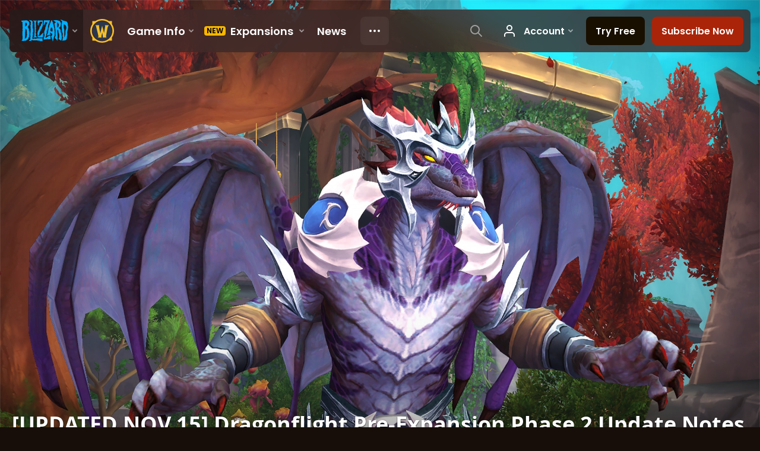

--- FILE ---
content_type: text/html; charset=utf-8
request_url: https://worldofwarcraft.blizzard.com/en-gb/news/23874318/
body_size: 19058
content:
<!DOCTYPE html><html lang="en-GB"><head><script type="text/javascript" src="https://assets-bwa.worldofwarcraft.blizzard.com/base-web-components.dbefbe4d9d8567c87d35.js"></script><title>[UPDATED NOV 15] Dragonflight Pre-Expansion Phase 2 Update Notes—Now Live!</title><script>var optimizelyEnabled = false;
try {
  optimizelyEnabled = JSON.parse('true');
} catch (err) {
  console.log(err);
}
</script><script>var optimizelyLoaded = (function () {
  var OPTIMIZELY_AGENT_LOADED_EVENT = 'OptimizelyWebLoaded';
  var OPTIMIZELY_FULLSTACK_DATAFILE_LOADED_EVENT = 'OptimizelyFullstackDataFileLoaded';

  function initOptimizely() {
    var agentScript = document.createElement('script');
    agentScript.src = 'https://cdn.optimizely.com/js/8521175242.js';
    agentScript.onload = function () {
      optimizelyLoaded = true;
      trigger(OPTIMIZELY_AGENT_LOADED_EVENT);
    };
    document.head.appendChild(agentScript);

    var optimizelySdkKey = '';
    var optimizelySdkEnabled = false;
    try {
      optimizelySdkEnabled = JSON.parse('true');
    } catch (err) {
      console.log(err);
    }
    if (optimizelySdkKey && optimizelySdkEnabled) {
      var dataFileScript = document.createElement('script');
      dataFileScript.src = 'https://cdn.optimizely.com/datafiles/' + optimizelySdkKey + '.json/tag.js';
      dataFileScript.onload = function () {
        trigger(OPTIMIZELY_FULLSTACK_DATAFILE_LOADED_EVENT);
      };
      document.head.appendChild(dataFileScript);
    }
  }

  var optimizelyLoaded = false;
  var COOKIE_CONSENT_EVENT = 'CookieConsentChange';
  var cookieConsentChangeEventListener = window.addEventListener(COOKIE_CONSENT_EVENT, function () {
    if (BlzCookieConsent.isPerformanceStorageAllowed()) {
      initOptimizely();
    }
    window.removeEventListener(COOKIE_CONSENT_EVENT, cookieConsentChangeEventListener);
  });

  return function () {
    return optimizelyLoaded;
  };
})();</script><meta name="viewport" content="width=device-width, initial-scale=1, maximum-scale=1, user-scalable=no"><meta http-equiv="X-UA-Compatible" content="IE=edge"><meta name="referrer" content="no-referrer-when-downgrade"><meta name="description" content="The Dragonflight Pre-Expansion Phase 2 update is live!"/><meta property="fb:app_id" content="175314325675"/><meta property="og:site_name" content="World of Warcraft"/><meta property="og:title" content="[UPDATED NOV 15] Dragonflight Pre-Expansion Phase 2 Update Notes—Now Live! - WoW"/><meta property="og:image" content="https://bnetcmsus-a.akamaihd.net/cms/blog_header/bk/BKR6RYSEO21N1668110140731.jpg"/><meta property="og:description" content="The Dragonflight Pre-Expansion Phase 2 update is live!"/><meta property="og:url" content="https://worldofwarcraft.blizzard.com/en-gb/news/23874318/"/><meta name="twitter:card" content="summary_large_image"/><meta name="twitter:site" content="@warcraft"/><link rel="icon" type="image/x-icon" href="https://assets-bwa.worldofwarcraft.blizzard.com/static/wow-icon-32x32.1a38d7c1c3d8df560d53f5c2ad5442c0401edf83.png"><script>var dataLayer = dataLayer || [];
dataLayer.push({"blog":{"author":"Blizzard Entertainment","id":23874318,"publishDate":"2022-11-15","title":"[UPDATED NOV 15] Dragonflight Pre-Expansion Phase 2 Update Notes—Now Live!"}});
</script><script>(function (w, d, s, l, i) {
  w[l] = w[l] || [];
  w[l].push({ 'gtm.start': new Date().getTime(), event: 'gtm.js' });
  var f = d.getElementsByTagName(s)[0],
    j = d.createElement(s),
    dl = l != 'dataLayer' ? '&l=' + l : '';
  j.async = true;
  j.src = 'https://www.googletagmanager.com/gtm.js?id=' + i + dl;
  f.parentNode.insertBefore(j, f);
})(window, document, 'script', 'dataLayer', 'GTM-TVHPB9J');
</script><link rel="stylesheet" type="text/css" media="screen" href="https://assets-bwa.worldofwarcraft.blizzard.com/css/index.5fb341f96f711dd4ade2aee0e1c3769e630f5849.css"><script>window.__WOW_UI_PUBLIC_PATH__ = 'https://assets-bwa.worldofwarcraft.blizzard.com/';</script><script src="https://assets-bwa.worldofwarcraft.blizzard.com/core.de93880c4434234a2e93.js"></script><script id="init">//- defined in _pollyfills.js
window.trigger('init');</script><link href="https://assets-bwa.worldofwarcraft.blizzard.com/core.e5e90c2dd4d0ebe24c3c.css" rel="stylesheet" type="text/css"/><link href="https://assets-bwa.worldofwarcraft.blizzard.com/static/izimodal.df3420266654fd7974759048907176f23513e765.css" rel="stylesheet"><link href="https://assets-bwa.worldofwarcraft.blizzard.com/static/simplebar.9d79d89318973e13b0ce47c1c4de660bcf0f049f.css" rel="stylesheet"><link href="https://assets-bwa.worldofwarcraft.blizzard.com/632.3a1e167dea3b83f271a4.css" rel="stylesheet" type="text/css"/><link href="https://assets-bwa.worldofwarcraft.blizzard.com/news.f00b6566f4085ceba770.css" rel="stylesheet" type="text/css"/><link href="/opensearch/opensearch.xml" title="Search World of Warcraft" rel="search" type="application/opensearchdescription+xml"><link rel="canonical" href="http://worldofwarcraft.blizzard.com/news/23874318/updated-nov-15-dragonflight-pre-expansion-phase-2-update-notes-now-live"><link rel="alternate" href="http://worldofwarcraft.blizzard.com/en-us/news/23874318" hreflang="en-us"><link rel="alternate" href="http://worldofwarcraft.blizzard.com/en-gb/news/23874318" hreflang="en-gb"><link rel="alternate" href="http://worldofwarcraft.blizzard.com/de-de/news/23874318" hreflang="de-de"><link rel="alternate" href="http://worldofwarcraft.blizzard.com/es-es/news/23874318" hreflang="es-es"><link rel="alternate" href="http://worldofwarcraft.blizzard.com/es-mx/news/23874318" hreflang="es-mx"><link rel="alternate" href="http://worldofwarcraft.blizzard.com/fr-fr/news/23874318" hreflang="fr-fr"><link rel="alternate" href="http://worldofwarcraft.blizzard.com/ja-jp/news/23874318" hreflang="ja-jp"><link rel="alternate" href="http://worldofwarcraft.blizzard.com/it-it/news/23874318" hreflang="it-it"><link rel="alternate" href="http://worldofwarcraft.blizzard.com/pl-pl/news/23874318" hreflang="pl-pl"><link rel="alternate" href="http://worldofwarcraft.blizzard.com/pt-br/news/23874318" hreflang="pt-br"><link rel="alternate" href="http://worldofwarcraft.blizzard.com/ru-ru/news/23874318" hreflang="ru-ru"><link rel="alternate" href="http://worldofwarcraft.blizzard.com/th-th/news/23874318" hreflang="th-th"><link rel="alternate" href="http://worldofwarcraft.blizzard.com/ko-kr/news/23874318" hreflang="ko-kr"><link rel="alternate" href="http://worldofwarcraft.blizzard.com/zh-cn/news/23874318" hreflang="zh-cn"><link rel="alternate" href="http://worldofwarcraft.blizzard.com/zh-tw/news/23874318" hreflang="zh-tw"><script type="application/ld+json">{"@context":"http://schema.org","@type":"NewsArticle","mainEntityOfPage":{"@type":"WebPage","@id":"http://worldofwarcraft.blizzard.com/news/23874318/updated-nov-15-dragonflight-pre-expansion-phase-2-update-notes-now-live"},"headline":"[UPDATED NOV 15] Dragonflight Pre-Expansion Phase 2 Update Notes—Now Live!","image":["https://bnetcmsus-a.akamaihd.net/cms/blog_thumbnail/2u/2U2C416P9FAX1668110121411.jpg"],"datePublished":"2022-11-15T16:58:00+00:00","dateModified":"2022-11-17T03:14:05+00:00","author":{"@type":"Organization","name":"Blizzard Entertainment"},"publisher":{"@type":"Organization","name":"Blizzard Entertainment","logo":{"@type":"ImageObject","width":136,"url":"https://bnetcmsus-a.akamaihd.net/cms/template_resource/vv/VVJVJIDMCPSU1513896602867.png"},"url":"https://blizzard.com"},"description":"The Dragonflight Pre-Expansion Phase 2 update is live!"}</script></head><body class="en-gb"><header class="sitenav"><blz-nav class="SiteNav" hidden="hidden" user-endpoint="/navbar/authenticate" content="wow-site" search-url="/search?q={value}"><script src="https://navbar.blizzard.com/static/v1/nav.js" async="async"></script></blz-nav></header><noscript><iframe src="https://www.googletagmanager.com/ns.html?id=GTM-TVHPB9J" height="0" width="0" style="display: none; visibility: hidden"></iframe></noscript><script>!(function (i, d, e, n) {
  (i[e] = i[e] || {}),
    i[e][n] ||
      (i[e][n] = function (i, e, n) {
        if (void 0 !== i) {
          (e = void 0 === e ? 0 : e), (n = void 0 === n ? 0 : n);
          var a = d.createElement('iframe');
          (a.width = e), (a.height = n), (a.hidden = !0), (a.src = i), d.body.appendChild(a);
        }
      });
})(window, document, 'analytics', 'appendFrame');</script><script>var dataLayer = dataLayer || [];
dataLayer.push({"locale":"en-GB","serverRegion":"us","region":"us","localeRegion":"eu","project":"wow","authenticated":"0","platform":"web"});
</script><div class="body"><div class="page"><main id="main" role="main"><article><header><div class="Pane Pane--underSiteNav Pane--fadeBottom bordered" data-url="//bnetcmsus-a.akamaihd.net/cms/blog_header/bk/BKR6RYSEO21N1668110140731.jpg"><div class="Pane-bg" style="background-color:#000000;background-image:url(&quot;//bnetcmsus-a.akamaihd.net/cms/blog_header/bk/BKR6RYSEO21N1668110140731.jpg&quot;);"><div class="Pane-overlay"></div></div><div class="Pane-content"><div class="space-huge"></div><div class="space-large" media-large="!space-large"></div><div media-medium="space-medium" media-large="!space-medium space-huge"></div><div media-wide="space-huge"></div><div media-wide="space-huge"></div><div media-huge="space-huge"></div><div media-huge="space-huge"></div><div class="contain-max"><h1 class="margin-none font-title-large-onDark">[UPDATED NOV 15] Dragonflight Pre-Expansion Phase 2 Update Notes—Now Live!</h1><div class="space-small"></div><div class="List"><div class="font-bliz-light-medium-beige" media-medium="List-item List-item--separator List-item--separatorBrown gutter-tiny">WoW</div><div class="font-bliz-light-small-beige" media-medium="List-item gutter-tiny"><div class="Content"><span class="LocalizedDateMount" data-props='{"format":"LL","iso8601":"2022-11-15T16:58:00.000Z"}'>November 15th</span> by <a href="/search/blog?a=Blizzard%20Entertainment">Blizzard Entertainment</a></div></div><div class="List-item gutter-tiny"><a class="Link Link--external" href="https://eu.forums.blizzard.com/en/wow/t/401128"><div class="CommentTotal CommentTotal--horizontal CommentTotal--transition"><span class="Icon Icon--comment Icon--small CommentTotal-icon"><img class="Icon-svg" src="https://assets-bwa.worldofwarcraft.blizzard.com/images/comment.b10aee4bad3db6c7f85762d4250662e16f71c80a.svg"/></span><div class="CommentTotal-number">20</div></div></a></div></div><div class="space-medium" media-large="space-large"></div></div></div></div></header><div class="Pane Pane--dirtDark"><div class="Pane-bg"><div class="Pane-overlay"></div></div><div class="Pane-content"><div class="space-medium" media-large="space-large"></div><div class="contain-wide"><div class="flex flex-items-center margin-bottom-normal"><div class="SocialButtons font-none"><div class="SocialButtons-button"><a class="SocialButtons-link font-size-xSmall SocialButtons-link--facebook" href="javascript:void(0);" data-url="https://www.facebook.com/sharer/sharer.php?u=https%3A%2F%2Fworldofwarcraft.blizzard.com%2Fen-gb%2Fnews%2F23874318%2F" data-popup-height="450" data-popup-width="550" data-analytics="sns-share" data-analytics-placement="News - facebook"><span class="Icon Icon--social-facebook-white SocialButtons-icon SocialButtons-icon--facebook"><img class="Icon-svg" src="https://assets-bwa.worldofwarcraft.blizzard.com/images/social-facebook-white.f68561886322327848a09343bf755edde2b557df.svg"/></span><span>Share</span></a></div><div class="SocialButtons-button"><a class="SocialButtons-link font-size-xSmall SocialButtons-link--twitter" href="javascript:void(0);" data-url="https://twitter.com/intent/tweet?text=%5BUPDATED%20NOV%2015%5D%20Dragonflight%20Pre-Expansion%20Phase%202%20Update%20Notes%E2%80%94Now%20Live!&amp;url=https%3A%2F%2Fworldofwarcraft.blizzard.com%2Fen-gb%2Fnews%2F23874318%2F&amp;hashtags=Warcraft" data-popup-height="450" data-popup-width="550" data-analytics="sns-share" data-analytics-placement="News - twitter"><span class="Icon Icon--social-twitter-white SocialButtons-icon SocialButtons-icon--twitter"><img class="Icon-svg" src="https://assets-bwa.worldofwarcraft.blizzard.com/images/social-twitter-white.06e67f4c8c6b85c88da5014c935292615ce6b3ec.svg"/></span><span>Tweet</span></a></div></div><a class="Link Link--external Button Button--ghost Button--small Button--social Icon--tiny" href="https://eu.forums.blizzard.com/en/wow/t/401128"><div class="Button-outer"><div class="Button-inner"><div class="Button-label" data-text="20 Comments">20 Comments<span class="Icon Icon--external Button-icon"><img class="Icon-svg" src="https://assets-bwa.worldofwarcraft.blizzard.com/images/external.135044fa88ea3954efeebdad4209a3dcb3d7548f.svg"/></span></div></div></div></a></div><div id="blog"><div class="Blog margin-bottom-medium"><div class="detail"><h4><span style="font-weight: normal;">The Dragonflight Pre-Expansion Phase 2 update is around the corner! Get ready to create a dracthyr Evoker and journey through the Forbidden Reach, ward off attacks from the Primalists in the Primal Storms in-game event, and brave the new dungeon, Uldaman: Legacy of Tyr.&#160;</span></h4>

<div class="table-responsive">
<h4 class="text-center" id="toc">TABLE OF CONTENTS</h4>

<table class="table table-striped">
	<tbody>
		<tr>
			<td><a href="#item1">MEET THE DRACTHYR EVOKER</a></td>
			<td><a href="#item2">NEW ZONE: THE FORBIDDEN REACH</a></td>
		</tr>
		<tr>
			<td><a href="#item3">PRE-EXPANSION EVENT: TEMPEST UNLEASHED</a></td>
			<td><a href="#item4">ULDAMAN: LEGACY OF TYR DUNGEON</a></td>
		</tr>
		<tr>
			<td><a href="#item5">ACHIEVEMENTS</a></td>
			<td><a href="#item6">CLASSES</a></td>
		</tr>
		<tr>
			<td><a href="#item7">COVENANTS</a></td>
			<td><a href="#item8">ITEMS AND REWARDS</a></td>
		</tr>
		<tr>
			<td><a href="#item9">PLAYER VERSUS PLAYER</a></td>
			<td><a href="#item10">QUESTS</a></td>
		</tr>
		<tr>
			<td><a href="#item11">USER INTERFACE AND ACCESSIBILITY</a></td>
			<td><a href="#item12">WOW COMPANION APP</a></td>
		</tr>
	</tbody>
</table>
</div>

<h4 style="text-align: center;">New updates are highlighted in <span style="color:#DAA520;">gold</span>.</h4>

<hr class="image-divider" />
<h4 id="item1"><strong>MEET THE DRACTHYR EVOKER</strong></h4>

<aside class="center-block">
<div class="image"><img alt="Dracthyr Evoker" src="https://bnetcmsus-a.akamaihd.net/cms/blog_thumbnail/ee/EE8336PJGVSH1658370586642.jpg" /></div>
</aside>

<p>Players will menace their foes (or empower their allies) as the new dracthyr Evoker, World of Warcraft’s first-ever race and class combination. Able to switch between a humanoid visage and a fearsome draconic form, the dracthyr are highly mobile, and their unique Evoker class can specialize in ranged damage-dealing or in aiding their allies as a healer by harnessing the mystical gifts of dragonkind. They’ll awake from their slumber in the Forbidden Reach, where they’ll take up their training to join the forces of dragonkind in the defense of the isles. [<a href="https://worldofwarcraft.com/news/23878723/" target="_blank">LEARN MORE</a>]</p>

<hr class="image-divider" />
<h4 id="item2"><strong>NEW ZONE: THE FORBIDDEN REACH</strong></h4>

<div style="text-align: center;">
<video action="" and="" animation="" controls="controls" engineering="" in="" machinery="" moving="" of="" preload="auto" sparks="" src="https://bnetcmsus-a.akamaihd.net/cms/content_entry_media/fk/FKMX3ISAUGIY1658335810504.mp4" station="" style="width:100%" the="" video="" with=""></video>
</div>

<p>Journey through the Forbidden Reach as a dracthyr Evoker and dive into the mysteries of the past as enemies and potential allies, new and old, are drawn to this place of ancient power. [<a href="https://worldofwarcraft.com/news/23877536/" target="_blank">LEARN MORE</a>]</p>

<hr class="image-divider" />
<h4 id="item3"><strong>PRE-EXPANSION EVENT: TEMPEST UNLEASHED</strong></h4>

<aside class="center-block">
<div class="image"><img alt="Primal Storms" src="https://bnetcmsus-a.akamaihd.net/cms/blog_thumbnail/WG4SJ5X5BOFC1668202023353.jpg" /></div>
</aside>

<p>Ward off attacks from the Primalists with new quests and world events, setting the stage for&#160;<em>Dragonflight’s</em> launch.<br />
<br />
<span style="color:#DAA520;">Collect Primeval Essence from primal storms and spend it to earn the event-exclusive items: a full set of item level 252 armor for your class and spec, the Bag of Furious Winds toy, and the Primal Stormling battle pet. During this event you can also obtain the <em>Against the Elements</em> Feat of Strength, and the Unstable Elemental Confluence heirloom trinket.</span> [<a href="https://worldofwarcraft.com/news/23873864/" target="_blank">LEARN MORE</a>]</p>

<hr class="image-divider" />
<h4 id="item4"><strong>ULDAMAN: LEGACY OF TYR DUNGEON</strong></h4>

<aside class="center-block">
<div class="image"><img alt="Legacy of Tyr" src="https://bnetcmsus-a.akamaihd.net/cms/content_entry_media/M93RHM3ZDAQC1660179683771.jpg" /></div>
</aside>

<p>Uldaman is an ancient titan facility where, long ago, allies of the heroic Keeper Tyr hid the Discs of Norgannon.<br />
<br />
After returning to the Dragon Isles, Queen Alexstrasza learned of another disc locked away within Uldaman... one that holds the memories of Tyr himself. Believing this knowledge is needed to restore the power of the Aspects, Alexstrasza has asked her mortal allies to brave the perils of Uldaman and recover Tyr's memories to secure the future of dragonkind. [<a href="https://worldofwarcraft.com/news/23816413/#:~:text=Eastern%20Kingdoms%3A%20Badlands-,ULDAMAN%3A%20LEGACY%20OF%20TYR,-Uldaman%20is%20an" target="_blank">LEARN MORE</a>]</p>

<hr class="image-divider" />
<h4 id="item5"><strong>ACHIEVEMENTS</strong></h4>

<ul>
	<li>Updated several achievements to correctly include the new race/class combinations added in the Phase 1 update.&#160;</li>
</ul>

<hr class="image-divider" />
<h4 id="item6"><strong>CLASSES</strong></h4>

<ul>
	<li>Multiple class talents have had their icons adjusted to prevent duplicate icons in the talent trees.</li>
	<li>Fixed an issue with that was causing several talents' tooltips to not show their correct cooldown if it was possible to get multiple charges of the ability via talents.</li>
	<li><strong>DEATH KNIGHT</strong>
	<ul>
		<li><strong>Blood</strong>
		<ul>
			<li><span style="color:#DAA520;">Heart Strike damage increased by 15%.</span></li>
			<li><span style="color:#DAA520;">Death Strike damage increased by 8%.</span></li>
			<li><span style="color:#DAA520;">Marrowrend damage increased by 20%.</span></li>
			<li><span style="color:#DAA520;">Blood Boil damage increased by 15%.</span></li>
			<li><span style="color:#DAA520;">Blood Plague damage increased by 10%.</span></li>
			<li><span style="color:#DAA520;">Perseverance of the Ebon Blade's Versatility increased to 4% (was 3%).</span></li>
			<li><span style="color:#DAA520;">Consumption damage increased by 20%.</span></li>
			<li><span style="color:#DAA520;">Blooddrinker damage increased by 12%.</span></li>
			<li><span style="color:#DAA520;">Rapid Decomposition now causes Blood Plague and Death and Decay to deal damage 18% faster (was 15%).</span></li>
			<li><span style="color:#DAA520;">Voracious now increases the healing of Death Strike by 15% (was 20%) and the Leech granted is now 10% (was 15%).</span></li>
			<li><span style="color:#DAA520;">Coagulopathy now increases Blood Plague damage by 30% per stack (was 25%).</span></li>
			<li><span style="color:#DAA520;">Bonestorm damage increased by 15%.</span></li>
			<li><span style="color:#DAA520;">Improved Death Strike now increases Death Strike healing by 5% (was 10%).</span></li>
			<li><span style="color:#DAA520;">Shattering Bone damage increased 10%.</span></li>
			<li>Fixed an issue that was causing Death's Caress to incorrectly grant 6 stacks of Boneshield when cast.</li>
		</ul>
		</li>
	</ul>
	</li>
	<li><strong>DEMON HUNTER</strong>
	<ul>
		<li><span style="color:#DAA520;">Sigil of Flame damage increased by 10%.</span></li>
		<li><strong>Havoc</strong>
		<ul>
			<li><span style="color:#DAA520;">Demonic Wards now reduces Magic damage taken by 10% (was 15%).</span></li>
			<li><span style="color:#DAA520;">Accelerating Blade damage bonus per target hit reduced to 20% (was 25%).</span></li>
		</ul>
		</li>
		<li><strong>Vengeance</strong>
		<ul>
			<li><span style="color:#DAA520;">Shear damage increased by 10%.</span></li>
			<li><span style="color:#DAA520;">Soul Cleave damage increased by 5%.</span></li>
			<li><span style="color:#DAA520;">Fel Devastation damage increased by 10%.</span></li>
			<li><span style="color:#DAA520;">Fiery Brand's initial damage increased by 50% and damage over time increased by 500%.</span></li>
			<li><span style="color:#DAA520;">Frailty duration increased to 6 seconds (was 5 seconds).</span></li>
			<li><span style="color:#DAA520;">Spirit Bomb damage increased by 5%.</span></li>
			<li><span style="color:#DAA520;">Vulnerability's Frailty damage bonus reduced to 2/4% (was 4/8%).</span></li>
			<li><span style="color:#DAA520;">The Hunt damage is no longer reduced by 10% for the Vengeance specialization.</span></li>
			<li><span style="color:#DAA520;">Fodder to the Flame damage no longer reduced by 10% for the Vengeance specialization.</span></li>
			<li><span style="color:#DAA520;">Soul Carver damage increased by 10%.</span></li>
			<li><span style="color:#DAA520;">Fixed an issue that caused Soulmonger's absorb value to gain double benefit from Versatility.</span></li>
			<li>Fixed an issue that allowed Spirit Bomb healing to be increased by healing taken modifiers (like Guardian Spirit).</li>
		</ul>
		</li>
	</ul>
	</li>
	<li><strong>DRUID</strong>
	<ul>
		<li>Moonkin Form now correctly increases Spell Damage by 10% for Feral, Guardian, and Restoration Druids.</li>
		<li>Fixed an issue that prevented Adaptive Swarm from jumping to new targets if the current target despawned.</li>
		<li><strong>Balance</strong>
		<ul>
			<li><span style="color:#DAA520;">Starfall damage reduced by 30%.</span></li>
			<li><span style="color:#DAA520;">Starfire damage reduced by 15%.</span></li>
			<li><span style="color:#DAA520;">Wrath now generates 8 Astral Power (was 6 Astral Power).</span></li>
			<li><span style="color:#DAA520;">Fixed an issue where Moonfire and Sunfire would not benefit from Lunar or Solar Eclipse.</span></li>
			<li>Syzygy has been renamed to Orbital Strike.</li>
			<li>Fixed an issue where Vulnerable Flesh blocked Twin Moons on the Balance talent tree.</li>
			<li>Fixed an issue that prevented Touch of the Cosmos from being triggered when Celestial Alignment or Incarnation was active.</li>
		</ul>
		</li>
		<li><strong>Feral</strong>
		<ul>
			<li>Brutal Slash now replaces Swipe in Bear Form as well. Brutal Slash does not cost energy or generate combo points while in Bear Form.</li>
			<li>Fixed an issue that allowed Tear to benefit from Hasted periodic events when the Rip and Tear talent was selected.</li>
		</ul>
		</li>
		<li><strong>Guardian</strong>
		<ul>
			<li><span style="color:#DAA520;">Increased the value of the clearcast Regrowth from Dream of Cenarius by 200%.</span></li>
			<li><span style="color:#DAA520;">Maul's rage cost reduced by 100% on a Tooth and Claw proc.</span></li>
			<li><span style="color:#DAA520;">Rage of the Sleeper now grants 15% damage done and 25% Leech for its duration.</span></li>
			<li><span style="color:#DAA520;">Scintillating Moonlight increased to 5/10% damage reduction (was 2/4%).</span></li>
			<li><span style="color:#DAA520;">Pulverize damage increased by 40%.</span></li>
			<li><span style="color:#DAA520;">Reinforced Fur's additional armor increased to 8% (was 4%).</span></li>
			<li><span style="color:#DAA520;">All Guardian damage spells (excluding Moonfire) increased by 50%.</span></li>
			<li><span style="color:#DAA520;">Guardian melee attack damage increased to 60% (was 10%).</span></li>
			<li><span style="color:#DAA520;">After the Wildfire range increased to 12 yards (was 8 yards) and its healing by 400%.&#160;</span></li>
			<li>The Guardian Druid tree has undergone changes to its node connections and talent positions.
			<ul>
				<li>Scintillating Moonlight, Twin Moonfire, and Galactic Guardian are now after the 20 point gate.</li>
				<li>Survival of the Fittest, After the Wildfire/Guardian of Elune choice node, and Soul of the Forest are now after the 8 point gate.</li>
				<li>Dream of Cenarius has been split out of it's choice node with Ursoc's Fury.</li>
			</ul>
			</li>
			<li>Maul damage increased by 40%.</li>
			<li>Mangle damage increased by 15%.</li>
			<li>Twin Moonfire damage bonus to Moonfire reduced to 10% (was 20%).</li>
			<li>Guardian of Elune's Mangle now increases the duration of your next Ironfur by 3 seconds (was 2 seconds).</li>
			<li>After the Wildfire healing increased by 50%.</li>
			<li>Ursoc's Endurance duration increased to 2 seconds (was 1 second).</li>
			<li>Fixed an issue with Tooth and Claw costing an incorrect number of points.</li>
			<li>Fixed an issue causing incorrect absorb values from Ursoc's Fury when in combat with low level enemies.</li>
			<li>Fixed an issue where Scintillating Moonlight was not correctly reducing damage taken from targets afflicted with Moonfire.</li>
			<li>Fixed an issue preventing Berserk and Incarnation: Guardian of Ursoc from being dragged from the talent tree to Action Bars.</li>
		</ul>
		</li>
		<li><strong><span style="color:#DAA520;">Restoration</span></strong>
		<ul>
			<li><span style="color:#DAA520;">Nurturing Dormancy now extends Rejuvenation effects by 2 seconds, up to 6 seconds (was 1 second, up to 3 seconds).</span></li>
			<li><span style="color:#DAA520;">Nurturing Dormancy can no longer extend Rejuvenation effects past 30 seconds.</span></li>
			<li><span style="color:#DAA520;">Regrowth healing increased by 6%.</span></li>
		</ul>
		</li>
	</ul>
	</li>
	<li><strong>HUNTER</strong>
	<ul>
		<li><span style="color:#DAA520;">Fixed an issue where Fortitude of the Bear's healing effect could critically strike.</span></li>
		<li>Hunter pet's basic attack ability tooltips are now correctly adjusted by the Beast Master, Ferocity, and Training Expert talents.</li>
		<li>Fixed an issue that was causing Rejuvenating Wind to heal for an incorrect amount.</li>
		<li><span style="color:#DAA520;"><strong>Beast Mastery</strong></span>
		<ul>
			<li><span style="color:#DAA520;">Fixed an issue where Wailing Arrow would not properly interrupt the casting of an enemy who was channeling a spell.</span></li>
		</ul>
		</li>
		<li><strong>Marksmanship</strong>
		<ul>
			<li><span style="color:#DAA520;">Rapid Fire damage increased by 20%.</span></li>
			<li><span style="color:#DAA520;">Aimed Shot damage increased by 10%.</span></li>
			<li><span style="color:#DAA520;">Kill Shot damage increased by 10%.</span></li>
			<li><span style="color:#DAA520;">Fixed an issue where Wailing Arrow would not properly interrupt the casting of a creature who was channeling a spell.</span></li>
			<li>The chance to gain bonus Wind Arrows from the Legacy of the Windrunners talent should more consistently match the listed talent values.</li>
			<li>Fixed an issue where Trueshot granted from Windrunner's Guidance didn't properly activate the Focus cost reduction from the Eagletalon's True Focus talent.</li>
			<li>Fixed an issue where only the first periodic event of Volley could activate the Salvo talent.</li>
			<li>Fixed an issue where Volley stopped dealing damage if the Hunter died before its duration was over.</li>
		</ul>
		</li>
		<li><strong>Survival</strong>
		<ul>
			<li>Deadly Duo has been redesigned – While Spearhead is active, Mongoose Bite increases the damage of your next Kill Command by 40% and the reset chance of your next Kill Command by 25%, stacking up to 3 times. Kill Command cooldown resets extend the duration of Spearhead by 1.5 seconds.</li>
			<li>Fixed an issue with Wildfire Bomb and the Wildfire Infusion variants not always properly transferring threat from damage dealt while Misdirection is active.</li>
			<li>Fixed an issue that was causing Coordinated Assault to sometimes not activate the Hunter Pet portion of the attack if the pet was out of range.</li>
			<li>Fixed an issue with Misdirection's cooldown not getting reduced when Wildfire Bomb dealt damage.</li>
		</ul>
		</li>
	</ul>
	</li>
	<li><strong>MAGE</strong>
	<ul>
		<li><strong>Arcane</strong>
		<ul>
			<li><span style="color:#DAA520;">Arcane Blast damage increased by 8%.</span></li>
			<li><span style="color:#DAA520;">Arcane Missiles damage increased by 5%.</span></li>
			<li><span style="color:#DAA520;">Arcane Explosion damage increased by 12%.</span></li>
			<li><span style="color:#DAA520;">Arcane Orb damage increased by 10%.</span></li>
			<li><span style="color:#DAA520;">Arcane Barrage damage increased by 8%.</span></li>
			<li>Fixed an issue that allowed Arcane Echo's damage events to trigger Radiant Spark Vulnerability.</li>
		</ul>
		</li>
	</ul>
	</li>
	<li><strong>MONK</strong>
	<ul>
		<li><span style="color:#DAA520;">Fixed an issue that was preventing Save Them All from functioning in certain situations.</span></li>
		<li>Summon White Tiger no longer stops dealing damage when its crowd-controlled.</li>
		<li><strong>Brewmaster</strong>
		<ul>
			<li>Anvil and Stave's tooltip now specifies its proc cooldown.</li>
		</ul>
		</li>
		<li><strong>Mistweaver</strong>
		<ul>
			<li><span style="color:#DAA520;">Awakened Faeline now causes Tiger Palm to strike twice (was causes Tiger Palm to strike 2 targets).</span></li>
			<li><span style="color:#DAA520;">Teachings of the Monastery now has a 15% chance to reset the cooldown of Rising Sun Kick (was 12%).</span></li>
			<li><span style="color:#DAA520;">Essence Font healing reduced by 5%.</span></li>
			<li><span style="color:#DAA520;">Renewing Mist healing reduced by 5%.</span></li>
			<li><span style="color:#DAA520;">Enveloping Mist healing reduced by 5%.</span></li>
			<li><span style="color:#DAA520;">Thunder Focus Tea's Enveloping Mist healing reduced by 5%.</span></li>
			<li><span style="color:#DAA520;">Rising Mist healing reduced by 5%.</span></li>
			<li><span style="color:#DAA520;">Yu'lon's Whisper healing reduced by 5%.</span></li>
			<li><span style="color:#DAA520;">Refreshing Jade Wind healing reduced by 5%.</span></li>
			<li><span style="color:#DAA520;">Enveloping Breath healing reduced by 10%.</span></li>
			<li><span style="color:#DAA520;">Vivify healing reduced by 5%.</span></li>
			<li><span style="color:#DAA520;">Revival healing increased by 15%.</span></li>
			<li><span style="color:#DAA520;">Restoral healing increased by 15%.</span></li>
			<li><span style="color:#DAA520;">Uplifted Spirits now heals for 15% of Revival or Restoral's healing (was 10%).</span></li>
			<li>Unison now additionally functions with Jade Serpent Statue’s Soothing Mist.</li>
			<li>Fixed an issue that cause Misty Peaks Enveloping Mists to not be extended properly by Rising Mist.</li>
			<li>Fixed an issue that caused Refreshing Jade Wind's tooltip to display an incorrect healing amount.</li>
			<li>Fixed an issue that caused Enveloping Breath to trigger from Misty Peaks procs.</li>
			<li>Enveloping Mists from Misty Peaks now correctly trigger the Tear of Morning Enveloping Mist heal at 33% effectiveness.</li>
			<li>Fixed an issue that caused Chi-Ji's buff to be consumed by Misty Peaks procs.</li>
			<li>Fixed an issue that caused Gust of Mist to incorrectly trigger from Misty Peaks procs while channeling Soothing Mist.</li>
		</ul>
		</li>
		<li><span style="color:#DAA520;"><strong>Windwalker</strong></span>
		<ul>
			<li><span style="color:#DAA520;">Serenity now properly increases the damage of Strike of the Windlord and Thunderfist.</span></li>
			<li><span style="color:#DAA520;">Fixed an issue that prevented lower level characters to receive the benefits of Empowered Tiger Lightning.</span></li>
		</ul>
		</li>
	</ul>
	</li>
	<li><strong>PALADIN</strong>
	<ul>
		<li>Fixed an issue that sometimes caused Divine Resonance to initiate PvP combat.</li>
		<li>Recompense now correctly caps its damage at 30% of the Paladin's maximum health and its healing at 100% of the Paladin's maximum health.</li>
		<li>Fixed an issue that allowed Divine Toll to be cast when targeting friendly or enemy targets that were out of line of sight.</li>
		<li><strong>Holy</strong>
		<ul>
			<li>Light of the Martyr now costs 9% of base mana (was 7%).</li>
			<li>Barrier of Faith now costs 16% of base mana (was 9.5%).</li>
			<li>Tyr's Deliverance now costs 12% of base mana (was 0%).</li>
			<li>Crusader Strike now costs 10% of base mana (was 11%).</li>
			<li>Holy Light now costs 16% of base mana (was 15%).</li>
			<li>Fixed an issue that could cause Empyrean Legacy to remain on the Paladin after casting Word of Glory.</li>
			<li>Fixed an issue that caused Bestow Faith's cooldown to not be reduced by Blessing of Dusk.</li>
		</ul>
		</li>
		<li><strong>Protection</strong>
		<ul>
			<li>Fixed an issue causing Crusader's Judgment cooldown reduction to not function properly.</li>
			<li>Fixed an issue causing Hammer of the Righteous' tooltip to fail to display its number of charges before being talented into.</li>
			<li>Fixed an issue where Avenging Wrath's damage increase was not affecting Eye of Tyr or Tyr's Enforcer.</li>
			<li>Fixed an issue where Judgment had incorrect charges while Crusader's Judgment was selected.</li>
			<li>Fixed an issue causing Mastery: Divine Bulwark to trigger incorrectly.</li>
		</ul>
		</li>
		<li><strong>Retribution</strong>
		<ul>
			<li>Fixed an issue that prevented Art of War from granting its full chance to reset Blade of Justice's cooldown.</li>
			<li>Fixed an issue that prevented Executioner's Wrath from dealing damage to nearby targets.</li>
			<li>Fixed an issue that prevented Radiant Decree from consuming and benefitting from Greater Judgment and Final Reckoning's Reckoning debuff.</li>
			<li>Fixed an issue that caused Divine Storm cast by Empyrean Legacy to incorrectly consume and benefit from Empyrean Power.</li>
			<li>Fixed an issue that was causing Judgment bounces from Boundless Judgment to incorrectly bounce to targets that were crowd-controlled.</li>
		</ul>
		</li>
	</ul>
	</li>
	<li><strong>PRIEST</strong>
	<ul>
		<li><span style="color:#DAA520;">Halo and Divine Star no longer count full health targets towards their target cap.</span></li>
		<li><span style="color:#DAA520;">Holy Priests can now use Glyph of the Sha and Glyph of the Lightspawn.</span></li>
		<li><span style="color:#DAA520;">Fixed an issue causing Glyph of the Sha, Glyph of the Lightspawn, and Glyph of the Voidling to incorrectly affect the cooldown of Mindbender.</span></li>
		<li><span style="color:#DAA520;">Mindbender's appearance now changes with Glyph of the Sha, Glyph of the Lightspawn, and Glyph of the Voidling.</span></li>
		<li>Power Infusion can now only be cast on players.</li>
		<li><strong>Discipline</strong>
		<ul>
			<li>Sins of the Many is now a passive learned at level 12.
			<ul>
				<li>Increases damage by 30% (was 12%).</li>
				<li>Damage increase diminishes above 5 Atonement applications (was 1).</li>
			</ul>
			</li>
			<li>Sins of the Many has been replaced with Blaze of Light in the talent tree.</li>
			<li>Blaze of Light increases the damage of your Smite and Penance by 8%/15% and Penance increases or decreases your target's movement speed by 25%/50% for 2 seconds.</li>
			<li>Blaze of Light is no longer a PvP Talent.</li>
			<li>Evangelism once again has a 1.5 minute cooldown (was 3 minutes).</li>
			<li>Spell damage heals all targets affected by Atonement for 40% of damage done (was 50%).</li>
			<li>Power Word: Radiance now applies Atonement for 60% of its normal duration (was 50%).</li>
			<li>Schism increases spell damage to the target by 15% (was 25%).</li>
			<li>Malicious Intent increases the duration of Schism by 6 seconds (was 3 seconds).</li>
			<li>Harsh Discipline has been redesigned – Every 10 / 5 casts of Smite, your next Penance is free and fires an additional 3 bolts. (Was: When Atonement has healed a total of 200 / 100 times, your next Penance is free and fires 3 additional bolts).</li>
			<li>Light's Wrath now has 5% damage variance.</li>
		</ul>
		</li>
		<li><strong>Holy</strong>
		<ul>
			<li>All damaging abilities reduced by 10%.</li>
			<li>Divine Favor: Chastise's damage bonus decreased to 30% (was 50%).</li>
			<li>Fixed an issue that sometimes prevented Cosmic Ripple triggering from Holy Word: Serenity if Miracle Worker was talented into.&#160;</li>
			<li>Fixed an issue that prevented Revitalizing Prayers from extending the duration of existing Renews.</li>
			<li>Prayer of Mending's tooltip now correctly states it has up to 4 jumps.</li>
		</ul>
		</li>
		<li><strong>Shadow</strong>
		<ul>
			<li><span style="color:#DAA520;">Flash Heal now costs 25% of base mana (was 18%) and its healing is increased by 36% to match other hybrid specializations.</span></li>
			<li><span style="color:#DAA520;">The Insanity Bar should now always display whether in Shadowform, Voidform, or when not in any form.</span></li>
			<li><span style="color:#DAA520;">Fixed an issue causing the cooldown of Void Eruption to not reset when an encounter ends.</span></li>
			<li>Insanity should always display now as Shadow whether in Shadowform, Voidform, or not in any form.</li>
			<li>Mind Sear now requires Shadowform for it to be cast.</li>
			<li>Fixed an issue that was causing Insidious Ire to last longer than intended.</li>
		</ul>
		</li>
	</ul>
	</li>
	<li><strong>ROGUE</strong>
	<ul>
		<li><span style="color:#DAA520;"><strong>Assassination</strong></span>
		<ul>
			<li><span style="color:#DAA520;">Garrote damage increased by 8%.</span></li>
			<li><span style="color:#DAA520;">Fan of Knives damage increased by 20%.</span></li>
			<li><span style="color:#DAA520;">Flying Daggers now increases Fan of Knives radius to 12 yards (was 15 yards).</span></li>
			<li><span style="color:#DAA520;">Fixed a tooltip issue with Blindside, it now displays the correct health threshold of 35% (was incorrectly listed as 30%).</span></li>
			<li><span style="color:#DAA520;">Zoldyck Recipe damage bonus increased to 15/30/45% (was 10/20/30%) and health threshold increased to 35% (was 30%).</span></li>
			<li><span style="color:#DAA520;">Shrouded Suffocation's Garrote damage bonus increased to 20% (was 15%).</span></li>
			<li><span style="color:#DAA520;">Kingsbane damage increased by 5%.</span></li>
			<li><span style="color:#DAA520;">Fixed an issue that prevented Kingsbane from benefitting from the critical damage bonus provided by Lethality.</span></li>
		</ul>
		</li>
		<li><strong>Outlaw</strong>
		<ul>
			<li><span style="color:#DAA520;">Fixed an issue that prevented Skull and Crossbones (Roll the Bones buff) from providing its intended bonus Sinister Strike chance.</span></li>
			<li><span style="color:#DAA520;">Fixed an issue that prevented Dreadblade's combo point generation effect from being triggered by Echoing Reprimand.</span></li>
			<li><span style="color:#DAA520;">Fixed an issue that prevented Lethality critical damage bonus from interacting correctly with Blade Flurry.</span></li>
			<li>Fixed an issue that was causing Precise Cuts to increase Blade Flurry's damage by slightly less than intended.</li>
		</ul>
		</li>
		<li><span style="color:#DAA520;"><strong>Subtlety</strong></span>
		<ul>
			<li><span style="color:#DAA520;">Fixed an issue that prevented Black Powder from benefitting from the range increase provided by Acrobatic Strikes.</span></li>
		</ul>
		</li>
	</ul>
	</li>
	<li><strong>SHAMAN</strong>
	<ul>
		<li><strong>Elemental</strong>
		<ul>
			<li><span style="color:#DAA520;">Lightning Bolt damage decreased by 10%.</span></li>
			<li><span style="color:#DAA520;">Lava Burst damage increased by 22%.</span></li>
			<li><span style="color:#DAA520;">Flame Shock damage increased by 25%.</span></li>
			<li><span style="color:#DAA520;">Lava Beam damage increased by 20%.</span></li>
			<li><span style="color:#DAA520;">Fixed an issue preventing Lava Beam from interacting with Power of the Maelstrom.</span></li>
			<li><span style="color:#DAA520;">Magma Chamber increases the damage of your next Earth Shock, Elemental Blast, or Earthquake by 1.5%/3.0% (was 0.8%/1.5%).</span></li>
			<li><span style="color:#DAA520;">Rolling Magma reduces the cooldown of Primordial Wave by 0.5/1.0 seconds (was 0.3/0.5 seconds).</span></li>
			<li><span style="color:#DAA520;">Lava Surges from Primordial Surge increase the damage of your next Lava Burst by 25% (was 20%).</span></li>
			<li><span style="color:#DAA520;">Lightning Rod can now trigger from Lava Beam in addition to Chain Lightning.</span></li>
			<li><span style="color:#DAA520;">Lightning Rod is now displayed on enemy nameplates.</span></li>
			<li><span style="color:#DAA520;">Fixed an issue causing Earth Shock Overload to deal more damage than intended.</span></li>
			<li><span style="color:#DAA520;">Fixed an issue causing Earthquake Overload to incorrectly consume Magma Chamber.</span></li>
			<li>Lightning Rod can now trigger from Lava Beam in addition to Chain Lightning.</li>
			<li>Fixed an issue causing Surge of Power to be incorrectly consumed when casting Earth Shock immediately after a Lightning Bolt.</li>
		</ul>
		</li>
		<li><strong>Enhancement</strong>
		<ul>
			<li><span style="color:#DAA520;">Increased all damage dealt by 10%.</span></li>
			<li><span style="color:#DAA520;">Reduced the chance to activate the Deeply Rooted Elements talent to 7% (was 8%).</span></li>
			<li><span style="color:#DAA520;">Fixed an issue where Chain Heal’s healing was improperly reduced as an Enhancement Shaman.</span></li>
			<li><span style="color:#DAA520;">Fixed an issue where Crash Lightning could sometimes show up as a level-up reward at level 38.</span></li>
			<li><span style="color:#DAA520;">Fixed an issue where Stormblast damage was not properly modified by the Elemental Weapons talent or any modifiers that increased Nature damage taken on the target.</span></li>
			<li><span style="color:#DAA520;">Fixed an issue where the Windfury proc rate during the Doom Winds effect was higher than intended.</span></li>
			<li><span style="color:#DAA520;">Fixed an issue where the Static Accumulation effects did not match the duration of Ascendance when using the Deeply Rooted Elements talent.</span></li>
			<li><span style="color:#DAA520;">Fixed an issue with the Stormflurry talent that could cause a single press of Windstrike to cause more than one Lightning Bolt or Chain Lightning when talented into Thorim’s Invocation.</span></li>
			<li><span style="color:#DAA520;">Fixed an issue where Stormflurry was able to benefit from and consume the effects of the Stormbringer talent.</span></li>
			<li>Gathering Storms has been renamed to Converging Storms.&#160;</li>
		</ul>
		</li>
		<li><strong>Restoration</strong>
		<ul>
			<li><span style="color:#DAA520;">Healing Tide Totem healing increased by 25%.</span></li>
			<li><span style="color:#DAA520;">Flame Shock damage increased by 20%.</span></li>
			<li><span style="color:#DAA520;">Lava Burst damage increased by 20%.</span></li>
			<li><span style="color:#DAA520;">Downpour healing increased by 30%.</span></li>
			<li><span style="color:#DAA520;">Fixed an issue causing Wellspring to snapshot its healing on cast when allies are at full health.</span></li>
			<li><span style="color:#DAA520;">Fixed an issue causing Resurgence to increase all Restoration Shaman damage by 22%.</span></li>
			<li><span style="color:#DAA520;">Increased the damage of Restoration Shaman spells by 22%.</span></li>
			<li>The Earthliving Weapon imbue is no longer removed upon death.</li>
		</ul>
		</li>
	</ul>
	</li>
	<li><strong>WARLOCK</strong>
	<ul>
		<li><span style="color:#DAA520;"><strong>Demonology</strong></span>
		<ul>
			<li><span style="color:#DAA520;">Fixed an issue where Wild Imps would not grant The Expendables while not in combat.</span></li>
		</ul>
		</li>
		<li><strong>Destruction</strong>
		<ul>
			<li>Fixed an issue where Mayhem would be applied to out of combat targets.</li>
		</ul>
		</li>
	</ul>
	</li>
	<li><strong>WARRIOR</strong>
	<ul>
		<li>Shattering Throw now correctly removes immunities.</li>
		<li>Sidearm damage increased by 25%.</li>
		<li><strong>Arms</strong>
		<ul>
			<li><span style="color:#DAA520;">Execute damage reduced by 7%..</span></li>
			<li><span style="color:#DAA520;">Mortal Strike damage increased by 5%.</span></li>
			<li><span style="color:#DAA520;">Improved Execute now refunds 10% Rage (was 20%).</span></li>
			<li><span style="color:#DAA520;">Skullsplitter now generates 15 Rage (was 20) and cooldown reduced to 21 seconds to better align with Rend (was 30 seconds).</span></li>
			<li><span style="color:#DAA520;">Seasoned Soldier now causes your auto attack critical strikes to generate 10% more Rage (was 20%).</span></li>
			<li><span style="color:#DAA520;">Improved Overpower increases the damage of Overpower by 15% (was 10%).</span></li>
			<li><span style="color:#DAA520;">Martial Prowess increases the damage of Mortal Strike by 25% per stack (was 20%).</span></li>
			<li><span style="color:#DAA520;">Juggernaut now stacks up to 15 times (was 12).</span></li>
			<li><span style="color:#DAA520;">Fervor of Battle now triggers only if Whirlwind hits 2 or more targets.</span></li>
			<li>Bloodsurge's chance to trigger is <span style="color:#DAA520;">now 7% (was 10%).</span></li>
			<li>Rend's Bleed Effect correctly triggers from Sweeping Strikes.</li>
			<li>Tactician grants a 1.3% chance per Rage spent to reset Overpower (was 1.4%).</li>
			<li>Deft Experience grants a 0.5% increase to Tactician per rank (was 0.45%).</li>
			<li>War Machine now grants 5 Rage per enemy killed (was 10).</li>
			<li>Bladestorm now generates 20 Rage.</li>
			<li>Executioner's Precision now causes Execute to increase the damage of your next Mortal Strike by 30% (was 25%).</li>
			<li>Hurricane now causes you to go into an unstoppable Bladestorm. The Hurricane icon has also been updated.</li>
			<li>Whirlwind no longer shows an incorrect range on the tooltip.</li>
			<li>Fixed an issue where Fatal Mark could be parried.</li>
		</ul>
		</li>
		<li><strong>Fury</strong>
		<ul>
			<li><span style="color:#DAA520;">Improved Whirlwind increases the damage of cleaving single target attacks by 50% (was 45%).</span></li>
			<li><span style="color:#DAA520;">Meat Cleaver causes Whirlwind to deal 25% increased damage (was 20%).</span></li>
			<li>Titanic Rage now causes Odyn's Fury to Enrage you, deal 10% increased damage and grants you 2-4 stacks of Whirlwind.&#160;Titanic Rage also reduces the cooldown of Odyn's Fury by 10 seconds.</li>
			<li>Odyn's Fury bleed effect now shows up on enemy debuff bars.</li>
			<li>Onslaught now triggers Enrage before damage is dealt.</li>
			<li>Onslaught now generates 30 Rage (was 20). Now correctly modifies the tooltip to mention enrage if you have Tenderize talented.</li>
			<li>Tenderize now also causes Onslaught to grant you 3 stacks of Slaughtering Strikes.</li>
			<li>Titanic Rage now triggers Enrage before damage is dealt.</li>
			<li>Reckless Abandon now makes Recklessness grant 50 Rage and Rampage greatly empowers your next 2 Bloodthirsts and Raging Blows.</li>
			<li>Ashen Juggernaut now lasts 15 seconds (was 12 seconds).</li>
			<li>Hack and Slash chance to trigger increased to 25% (was 20%).</li>
			<li>Dancing Blades now also increases auto attack damage.</li>
			<li>Bloodcraze now applies 1 stack when you Bloodthirst, it is no longer is applied from chained attacks.</li>
			<li>Fixed an issue that caused an error when using Annihilator in combination with Reckless Abandon.</li>
			<li>Berserker's Torment activated Avatar and Recklessness now last 6 seconds.</li>
			<li>Enraged Regeneration now appears on the personal resource bar.</li>
			<li>Enraged Regeneration's tooltip now specifies that it can be used during incapacitate effects.</li>
			<li>Multiple instances of Dancing Blades now partially overlap.</li>
		</ul>
		</li>
		<li><strong>Protection</strong>
		<ul>
			<li><span style="color:#DAA520;">Thunder Clap damage reduced by 10%.&#160;</span></li>
			<li><span style="color:#DAA520;">Revenge damage reduced by 5%.&#160;</span></li>
			<li><span style="color:#DAA520;">Bloodsurge's chance to trigger reduced to 7% (was 10%).</span></li>
			<li><span style="color:#DAA520;">The stun caused by Shield Charge now appears on enemy nameplates.</span></li>
			<li><span style="color:#DAA520;">Shield Charge is now on the global cooldown when not charging to a target.&#160;</span></li>
			<li>Bloodsurge chance to trigger is now 10% (was 15%).</li>
			<li>New Talent: Defender's Aegis – Shield Wall gains 1 additional charge, and its cooldown is reduced by 30 seconds.</li>
			<li>Unbreakable Will talent has been removed.</li>
			<li>Battering Ram now also increases auto-attack damage by 20%.</li>
			<li>Fueled by Violence should again trigger correctly.</li>
			<li>Whirlwind no longer shows an incorrect range on the tooltip.</li>
			<li>Fixed an issue causing Execute to sometimes incur a cooldown if you had Improved Execute talented on a different specialization.</li>
		</ul>
		</li>
	</ul>
	</li>
</ul>

<hr class="image-divider" />
<h4 id="item7"><strong>COVENANTS</strong></h4>

<ul>
	<li>The Deepening Bond effect earned through Renown is now 1% movement speed in the Shadowlands with each rank (was 2% Stamina each rank).</li>
</ul>

<hr class="image-divider" />
<h4 id="item8"><strong>ITEMS AND REWARDS</strong></h4>

<ul>
	<li>New Toy: Seed of Renewed Souls – Embrace the spirits of the weald, transforming into your Soulshape. 5 minute cooldown. Available from Lady Muunn in Heart of the Forest.</li>
</ul>

<hr class="image-divider" />
<h4 id="item9"><strong>PLAYER VERSUS PLAYER</strong></h4>

<ul>
	<li>Dampening (Arena healing reduction) now starts at 10% in Arenas and Solo Shuffle, but continues to increase at current starting time and rate.</li>
	<li>Dampening now starts at 3 minutes in 3v3 Arenas (was 5 minutes).</li>
	<li>Dampening’s current healing reduction is now also displayed as stacks on the Dampening debuff aura.</li>
	<li><strong>SOLO SHUFFLE</strong>
	<ul>
		<li>Deserter penalty rating increased to 150 (was 100).</li>
		<li>Protection Paladins will remain classified as “healers” and will only be placed in matches where the other healer is also a Protection Paladin.</li>
		<li>The remaining tank specializations will be classified as a damage dealer, with a maximum of one tank damage dealer permitted in the match.
		<ul>
			<li><em>Developers' note:&#160;Alongside these updates, we will be looking closely at and actively tuning tank abilities in PvP, specifically around how they fit in Solo Shuffle.</em></li>
		</ul>
		</li>
	</ul>
	</li>
	<li><strong>CLASSES</strong>
	<ul>
		<li>Fixed an issue causing Precognition to fail to trigger when being struck by some melee and ranged interrupts.</li>
		<li><span style="color:#DAA520;"><strong>DEMON HUNTER</strong></span>
		<ul>
			<li><span style="color:#DAA520;"><strong>Havoc</strong></span>
			<ul>
				<li><span style="color:#DAA520;">Fist of the Illidari has been removed as it now exists in the Talent Tree.</span></li>
			</ul>
			</li>
		</ul>
		</li>
		<li><strong>DRUID</strong>
		<ul>
			<li>Regrowth’s initial heal is no longer reduced by 15% in PvP combat.</li>
		</ul>
		</li>
		<li><strong>HUNTER</strong>
		<ul>
			<li>Kill Command no longer deals 15% reduced damage in PvP combat.</li>
			<li><strong>Marksmanship</strong>
			<ul>
				<li>Aimed Shot no longer deals 15% increased damage in PvP combat.</li>
				<li>Rapid Fire no longer deals 10% increased damage in PvP combat.</li>
			</ul>
			</li>
		</ul>
		</li>
		<li><strong>MAGE</strong>
		<ul>
			<li><strong>Arcane</strong>
			<ul>
				<li>Arcane Missiles no longer deals 15% increased damage in PvP combat.</li>
			</ul>
			</li>
			<li><strong>Fire</strong>
			<ul>
				<li>Meteor is now 100% effective in PvP Combat (was 80%).</li>
				<li>Fireball no longer deals 15% increased damage in PvP combat.</li>
				<li>Pyroblast no longer deals 15% reduced damage in PvP combat.</li>
			</ul>
			</li>
			<li><strong>Frost</strong>
			<ul>
				<li><span style="color:#DAA520;">Frigid Winds now has 100% value in PvP combat (was 50%).</span></li>
				<li><span style="color:#DAA520;">Fixed an issue with Frost Bomb not interacting properly with Subzero, Ice Floes or Frigid Winds.</span></li>
				<li><span style="color:#DAA520;">Fixed an issue with Snowdrift not interacting properly with Ice Floes or Frigid Winds.</span></li>
				<li>Ice Lance no longer deals 15% increased damage in PvP combat.</li>
				<li>Comet Storm no longer deals 10% reduced damage in PvP combat.</li>
			</ul>
			</li>
		</ul>
		</li>
		<li><strong>MONK</strong>
		<ul>
			<li><strong>Mistweaver</strong>
			<ul>
				<li>Enveloping Mist no longer heals for an additional 10% in PvP combat.</li>
				<li>Vivify no longer heals for an additional 10% in PvP combat.</li>
			</ul>
			</li>
		</ul>
		</li>
		<li><strong>PALADIN</strong>
		<ul>
			<li><strong>Holy</strong>
			<ul>
				<li>Aura of Reckoning now increases the damage of Judgment by 100% (was 200%).</li>
				<li>Fixed an issue that allowed Vengeance aura to be triggered by allies that were not in your auras.</li>
			</ul>
			</li>
			<li><strong>Retribution</strong>
			<ul>
				<li>Radiant Decree is now 100% effective in PvP combat (was 68%).</li>
				<li>Divine Storm no longer deals 10% reduced damage in PvP combat.</li>
			</ul>
			</li>
		</ul>
		</li>
		<li><strong>PRIEST</strong>
		<ul>
			<li>Power Word: Shield absorb value no longer increased by 10% in PvP combat.</li>
			<li><strong>Holy</strong>
			<ul>
				<li>Renew's heal is no longer increased by 15% in PvP combat.</li>
			</ul>
			</li>
			<li><strong>Shadow</strong>
			<ul>
				<li>Vampiric Touch no longer deals 10% increased damage in PvP combat.</li>
			</ul>
			</li>
		</ul>
		</li>
		<li><strong>ROGUE</strong>
		<ul>
			<li><strong>Outlaw</strong>
			<ul>
				<li>Between the Eyes no longer deals 9% reduced damage in PvP combat.</li>
			</ul>
			</li>
			<li><strong>Subtlety</strong>
			<ul>
				<li>Eviscerate no longer deals 10% reduced damage in PvP combat.</li>
			</ul>
			</li>
		</ul>
		</li>
		<li><strong>SHAMAN</strong>
		<ul>
			<li><strong>Restoration</strong>
			<ul>
				<li><span style="color:#DAA520;">Ancestral Gift has been removed as it shares the same functionality as Spiritwalker's Aegis.</span></li>
				<li>Riptide’s heal is no longer reduced by 15% in PvP combat.</li>
			</ul>
			</li>
		</ul>
		</li>
		<li><strong>WARLOCK</strong>
		<ul>
			<li>Dark Pact is no longer increased by 20% in PvP combat.</li>
			<li>Corruption no longer increased by 45% in PvP combat.</li>
			<li><strong>Affliction</strong>
			<ul>
				<li>Agony no longer deals 15% increased damage in PvP combat.</li>
				<li>Corruption no longer deals 15% increased damage in PvP combat.</li>
				<li>Siphon Life no longer deals 15% increased damage in PvP combat.</li>
				<li>Shadow Bolt no longer deals 10% increased damage in PvP combat.</li>
				<li>Unstable Affliction no longer deals 15% increased damage in PvP combat.</li>
				<li>Fixed an issue where Channel Demonfire could not be cast if Immolate's duration had been extended.</li>
			</ul>
			</li>
		</ul>
		</li>
		<li><strong>WARRIOR</strong>
		<ul>
			<li><strong>Arms</strong>
			<ul>
				<li>Overpower no longer deals 9% reduced damage in PvP combat.</li>
				<li>Execute no longer deals 13% reduced damage in PvP combat.</li>
			</ul>
			</li>
		</ul>
		</li>
	</ul>
	</li>
</ul>

<hr class="image-divider" />
<h4 id="item10"><strong>QUESTS</strong></h4>

<ul>
	<li>Removed the ability for players who have not started Threads of Fate to access the system.
	<ul>
		<li><em>Developers' note: The goal with Threads of Fate was to help alleviate the linear path of Shadowlands for alts as it was the only way for players to level from 50 to 60. Now that Shadowlands has been moved into Chromie time and Chromie Time’s level cap has been increased to 60, players have a multitude of methods to reach level 60. Players currently in Threads of fate can continue through it, but the option will not be available for any new characters.</em><br />
		<em>We do not have plans to do similar removals with Dragonflight’s Adventure Mode in future expansions. Threads of Fate is a choice to use in Shadowlands and irreversibly changes a player’s character once it is chosen. It previously created two different experiences of Shadowlands, which would double to four with both of the level up and Threads of Fate being accessible within Chromie time. Adventure Mode in Dragonflight &#160;is an overlay to the level up experience and is always on once it is earned regardless of decisions the player makes.&#160;</em></li>
	</ul>
	</li>
</ul>

<hr class="image-divider" />
<h4 id="item11"><strong>USER INTERFACE AND ACCESSIBILITY</strong></h4>

<ul>
	<li>Silver dragon portrait border added back for rare elite mobs.</li>
	<li>The Dungeon Journal now indicates if a loot drop is very rare.</li>
	<li>Profession Trainers added back to the minimap filters.</li>
	<li>Group management frame has been fixed to appear for all group types.</li>
	<li>Names added back to the Trading pane.</li>
	<li>The backpack can no longer be assigned to a sorting category. This is a temporary change to resolve a bug, and we expect to bring it back in the future.</li>
	<li>AddOn API: Button highlight textures can be cleared.&#160;</li>
	<li><strong>NEW MACRO CONDITIONAL: KNOWN</strong>
	<ul>
		<li>Use [known:] to check for a talent’s learned status. Works with names and spell IDs. Works with #showtooltip. Use [noknown:] to reverse the logic.</li>
		<li>Example:
		<ul>
			<li>#showtooltip<br />
			/cast [known:Execution Sentence] Execution Sentence; [known:384052] Wake of Ashes; Templar's Verdict<br />
			#showtooltip [known:265187] Summon Demonic Tyrant; [known:Guillotine] Guillotine</li>
		</ul>
		</li>
	</ul>
	</li>
	<li><strong>TALENTS PANEL</strong>
	<ul>
		<li>History nodes are more obviously marked.</li>
		<li>Mousing over an active talent highlights where it is on your action bar.</li>
		<li>PvP talents now show an error if a prerequisite talent is not active.</li>
		<li>Arrowheads and lines are smaller to reduce visual clutter.</li>
		<li>Several script and slash commands have been added for accessibility and general use:
		<ul>
			<li>Activate loadout by name:
			<ul>
				<li>/run ClassTalentHelper.SwitchToLoadoutByName(loadoutName)</li>
				<li>/loadoutname loadoutname</li>
				<li>/lon loadoutname</li>
			</ul>
			</li>
			<li>Activate loadout by dropdown list order, starting with 1:
			<ul>
				<li>/run ClassTalentHelper.SwitchToLoadoutByIndex(1)</li>
				<li>/loadoutindex 2</li>
				<li>/loi 3</li>
			</ul>
			</li>
			<li>Activate specialization by name:
			<ul>
				<li>/run ClassTalentHelper.SwitchToSpecializationByName(specName)</li>
				<li>/specname specname</li>
				<li>/spn specname</li>
			</ul>
			</li>
			<li>Activate specialization by order within the Specializations tab, starting with 1:
			<ul>
				<li>/run ClassTalentHelper.SwitchToSpecializationByIndex(1)</li>
				<li>/specindex 2</li>
				<li>/spi 3</li>
			</ul>
			</li>
		</ul>
		</li>
	</ul>
	</li>
</ul>

<hr class="image-divider" />
<h4 id="item12"><strong>WOW COMPANION APP</strong></h4>

<ul>
	<li>(Android only) Breaking News will now display before login when applicable.</li>
</ul>

<p></p>

<p></p>

<p></p>

<hr />
<p>To view all content update notes, <a href="https://worldofwarcraft.com/search/blog?k=Update%20Notes" target="_blank">click here</a>.</p>

<p>For World of Warcraft customer support, please visit our <a href="https://battle.net/support/help/" target="_blank">Support Site</a> or our <a href="https://us.forums.blizzard.com/en/wow/c/support/customer-support" target="_blank">Customer Support discussion forum</a>. If you’ve found a bug, please let us know about it in our <a href="https://us.forums.blizzard.com/en/wow/c/support/bug-report" target="_blank">Bug Report Forum</a>.</p>

<p><a href="/news/23874318#toc">Back to Top</a></p>
</div></div></div><div class="BlogKeywords margin-bottom-medium"><span><span class="Icon Icon--tag Icon--small"><img class="Icon-svg" src="https://assets-bwa.worldofwarcraft.blizzard.com/images/tag.4b4d71f2aafe9e965ede1dceca4502b9487bf7f1.svg"/></span><div class="BlogKeywords-title font-size-xxSmall">Tags</div><a class="BlogKeywords-keyword font-size-xxSmall" href="/search/blog?k=WoW">WoW</a><a class="BlogKeywords-keyword font-size-xxSmall" href="/search/blog?k=Pre-Expansion">Pre-Expansion</a><a class="BlogKeywords-keyword font-size-xxSmall" href="/search/blog?k=Dragonflight">Dragonflight</a><a class="BlogKeywords-keyword font-size-xxSmall" href="/search/blog?k=Pre-Patch">Pre-Patch</a><a class="BlogKeywords-keyword font-size-xxSmall" href="/search/blog?k=Update%20Notes">Update Notes</a><a class="BlogKeywords-keyword font-size-xxSmall" href="/search/blog?k=Patch%20Notes">Patch Notes</a><a class="BlogKeywords-keyword font-size-xxSmall" href="/search/blog?k=10.0.2">10.0.2</a><a class="BlogKeywords-keyword font-size-xxSmall" href="/search/blog?k=Phase%202">Phase 2</a></span></div><a class="Link Link--external Button Button--ghost Button--social Icon--tiny width-full" href="https://eu.forums.blizzard.com/en/wow/t/401128"><div class="Button-outer"><div class="Button-inner"><div class="Button-label" data-text="20 Comments">20 Comments<span class="Icon Icon--external Button-icon"><img class="Icon-svg" src="https://assets-bwa.worldofwarcraft.blizzard.com/images/external.135044fa88ea3954efeebdad4209a3dcb3d7548f.svg"/></span></div></div></div></a><div class="space-medium"></div><div class="space-normal"></div></div></div></div></article></main><div class="Divider"></div><blz-social-section><blz-image slot="background" src="https://blz-contentstack-images.akamaized.net/v3/assets/blt3452e3b114fab0cd/bltc84f261fbf1df38b/66a95ecef86a4a0858e0ff5b/Pane-dirtLight.jpg"></blz-image><h2 slot="header">Follow Warcraft</h2><blz-icon-group variant="large" slot="icons"><a href="https://www.facebook.com/WorldofWarcraft.eu" target="_blank"><blz-icon icon="facebook"></blz-icon></a><a href="https://x.com/warcraft" target="_blank"><blz-icon icon="twitter"></blz-icon></a><a href="https://www.youtube.com/user/WorldofWarcraft" target="_blank"><blz-icon icon="youtube"></blz-icon></a><a href="https://www.reddit.com/r/wow" target="_blank"><blz-icon icon="reddit"></blz-icon></a><a href="https://www.instagram.com/warcraft" target="_blank"><blz-icon icon="instagram"></blz-icon></a></blz-icon-group></blz-social-section><div class="Pane z-index-above" data-lazyload-modifier="Pane--dirtDark"><div class="Pane-bg"><div class="Pane-overlay"></div></div><div class="Pane-content"><blz-nav-footer legal-title-id="5730135" legal-subtitle-id="15" supported-locales='["en-us","en-gb","de-de","es-es","es-mx","fr-fr","it-it","pt-br","ru-ru","ko-kr","zh-tw"]' cookies-url="https://www.blizzard.com/cookies"><script src="https://navbar.blizzard.com/static/v1/footer.js" async="async"></script></blz-nav-footer></div></div></div></div><div class="Photoswipe pswp Photoswipe--modal Photoswipe--wow" name="modal" tabindex="-1" role="dialog" aria-hidden="true"><div class="pswp__bg"></div><div class="pswp__scroll-wrap"><div class="pswp__container"><div class="pswp__item"></div><div class="pswp__item"></div><div class="pswp__item"></div></div><div class="pswp__ui pswp__ui--hidden"><div class="pswp__top-bar Photoswipe-top"><div class="pswp__counter"></div><button class="pswp__button pswp__button--close" title="Close (Esc)"></button><button class="pswp__button pswp__button--share" title="Share"></button><button class="pswp__button pswp__button--fs" title="Toggle fullscreen"></button><button class="pswp__button pswp__button--zoom" title="Zoom in/out"></button><div class="pswp__preloader"><div class="pswp__preloader__icn"><div class="pswp__preloader__cut"><div class="pswp__preloader__donut"></div></div></div></div></div><div class="pswp__share-modal pswp__share-modal--hidden pswp__single-tap"><div class="pswp__share-tooltip"></div></div><div class="pswp__caption"><div class="pswp__caption__center"></div></div><button class="pswp__button pswp__button--arrow--left" title="Previous (arrow left)"></button><button class="pswp__button pswp__button--arrow--right" title="Next (arrow right)"></button><div class="Photoswipe-prev" title="Previous (arrow left)"><span class="Icon Icon--prev"></span></div><div class="Photoswipe-next" title="Next (arrow right)"><span class="Icon Icon--next"></span></div></div></div></div><div class="Photoswipe pswp Photoswipe--lightbox Photoswipe--wow" name="lightbox" tabindex="-1" role="dialog" aria-hidden="true"><div class="pswp__bg"></div><div class="pswp__scroll-wrap"><div class="pswp__container"><div class="pswp__item"></div><div class="pswp__item"></div><div class="pswp__item"></div></div><div class="pswp__ui pswp__ui--hidden"><div class="pswp__top-bar Photoswipe-top"><div class="pswp__counter"></div><button class="pswp__button pswp__button--close" title="Close (Esc)"></button><button class="pswp__button pswp__button--share" title="Share"></button><button class="pswp__button pswp__button--fs" title="Toggle fullscreen"></button><button class="pswp__button pswp__button--zoom" title="Zoom in/out"></button><div class="pswp__preloader"><div class="pswp__preloader__icn"><div class="pswp__preloader__cut"><div class="pswp__preloader__donut"></div></div></div></div></div><div class="pswp__share-modal pswp__share-modal--hidden pswp__single-tap"><div class="pswp__share-tooltip"></div></div><div class="pswp__caption"><div class="pswp__caption__center"></div></div><button class="pswp__button pswp__button--arrow--left" title="Previous (arrow left)"></button><button class="pswp__button pswp__button--arrow--right" title="Next (arrow right)"></button><div class="Photoswipe-prev" title="Previous (arrow left)"><span class="Icon Icon--prev"></span></div><div class="Photoswipe-next" title="Next (arrow right)"><span class="Icon Icon--next"></span></div></div></div></div><script src="https://assets-bwa.worldofwarcraft.blizzard.com/runtime.21bcad367371d1959b4d.js"></script><script src="https://assets-bwa.worldofwarcraft.blizzard.com/responsive-blogs.183199abe90c9c4e1c7f.js"></script><script src="https://assets-bwa.worldofwarcraft.blizzard.com/vendor.a061c3c4fab7fbd8544a.js"></script><script src="https://assets-bwa.worldofwarcraft.blizzard.com/632.70d340201ba1db8189d1.js"></script><script src="https://assets-bwa.worldofwarcraft.blizzard.com/news.6921359b8f0fba1bd4ad.js"></script><script id="model">model = {};</script><script id="settings">settings = {"x-powered-by":false,"etag":"weak","env":"production","query parser":"extended","subdomain offset":2,"trust proxy":true,"views":"/usr/src/app/templates","jsonp callback name":"callback","view cache":true,"view engine":"pug"};</script></body></html>